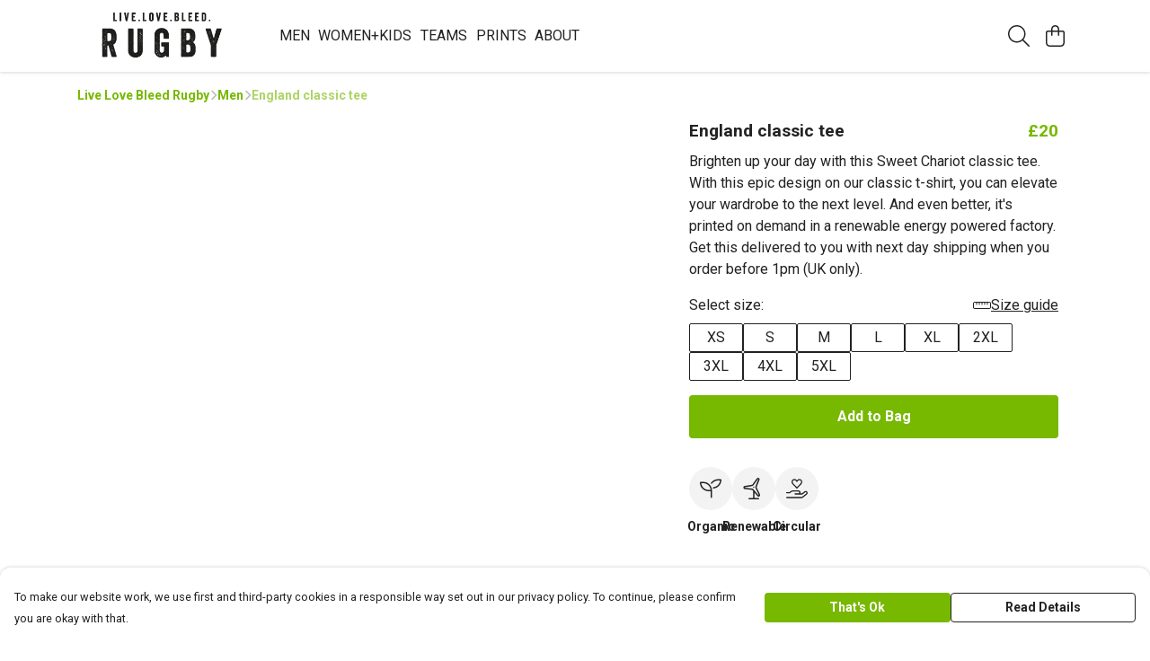

--- FILE ---
content_type: text/html
request_url: https://livelovebleedrugby.com/product/sweet-chariot-classic-tee/
body_size: 3155
content:
<!DOCTYPE html>
<html lang="en">
  <head>
    <meta charset="UTF-8">
    <meta name="viewport" content="width=device-width, initial-scale=1.0">
    <link id="apple-touch-icon" rel="apple-touch-icon" href="#">
    <script type="module" crossorigin="" src="/assets/index.7931fa53.js"></script>
    <link rel="modulepreload" crossorigin="" href="/assets/vue.0ac7cc2d.js">
    <link rel="modulepreload" crossorigin="" href="/assets/sentry.13e8e62e.js">
    <link rel="stylesheet" href="/assets/index.dca9b00c.css">
  <link rel="manifest" href="/manifest.webmanifest"><title>England classic tee</title><link crossorigin="" href="https://fonts.gstatic.com" rel="preconnect"><link href="https://images.teemill.com" rel="preconnect"><link as="fetch" href="https://livelovebleedrugby.com/omnis/v3/frontend/88038/getStoreCoreData/json/" rel="preload"><link as="fetch" href="/omnis/v3/division/88038/products/sweet-chariot-classic-tee/" rel="preload"><link as="fetch" href="/omnis/v3/division/88038/products/sweet-chariot-classic-tee/stock/" rel="preload"><link fetchpriority="high" as="image" imagesizes="(max-width: 768px) 100vw, 1080px" imagesrcset="https://images.podos.io/wiipe5x2fjr0d7g8gm0mjzypztyoztcsdqipcqpkea2zmupf.png.webp?w=640&h=640&v=2 640w, https://images.podos.io/wiipe5x2fjr0d7g8gm0mjzypztyoztcsdqipcqpkea2zmupf.png.webp?w=1080&h=1080&v=2 1080w" href="https://images.podos.io/wiipe5x2fjr0d7g8gm0mjzypztyoztcsdqipcqpkea2zmupf.png.webp?w=1080&h=1080&v=2" rel="preload"><link data-vue-meta="1" href="https://livelovebleedrugby.com/product/sweet-chariot-classic-tee/" rel="canonical"><link rel="modulepreload" crossorigin="" href="/assets/ProductPage.1aedbd75.js"><link rel="preload" as="style" href="/assets/ProductPage.211e7a8d.css"><link rel="modulepreload" crossorigin="" href="/assets/index.3c4fee84.js"><link rel="modulepreload" crossorigin="" href="/assets/AddToCartPopup.8045b691.js"><link rel="modulepreload" crossorigin="" href="/assets/faCheck.00692ff0.js"><link rel="modulepreload" crossorigin="" href="/assets/ProductReviewPopup.vue_vue_type_script_setup_true_lang.43b71b5a.js"><link rel="modulepreload" crossorigin="" href="/assets/index.0c5fb95b.js"><link rel="modulepreload" crossorigin="" href="/assets/faImages.e601e0a6.js"><link rel="modulepreload" crossorigin="" href="/assets/SizeChartPopup.5e4a964d.js"><link rel="preload" as="style" href="/assets/SizeChartPopup.92291e53.css"><link rel="modulepreload" crossorigin="" href="/assets/startCase.fe3bd3f4.js"><link rel="modulepreload" crossorigin="" href="/assets/faThumbsUp.2c67d238.js"><link rel="modulepreload" crossorigin="" href="/assets/faTruckFast.0a6fdeb5.js"><link rel="modulepreload" crossorigin="" href="/assets/faTruckFast.f17d2eef.js"><link rel="modulepreload" crossorigin="" href="/assets/faClock.5c363e02.js"><link rel="modulepreload" crossorigin="" href="/assets/faRulerHorizontal.815c639c.js"><link rel="modulepreload" crossorigin="" href="/assets/faPaintbrush.d7907d44.js"><link rel="modulepreload" crossorigin="" href="/assets/ProductStock.c9ff1a6a.js"><link rel="preload" as="style" href="/assets/ProductStock.e62963f7.css"><link rel="modulepreload" crossorigin="" href="/assets/faInfoCircle.c3de3e87.js"><link rel="modulepreload" crossorigin="" href="/assets/EcoIcons.b057e3f1.js"><link rel="modulepreload" crossorigin="" href="/assets/faSync.9318dea0.js"><link rel="modulepreload" crossorigin="" href="/assets/faComment.798d2438.js"><link rel="modulepreload" crossorigin="" href="/assets/faChevronUp.2dbe3c65.js"><link rel="modulepreload" crossorigin="" href="/assets/ProductImageCarousel.235754a9.js"><link rel="preload" as="style" href="/assets/ProductImageCarousel.04a3cc9e.css"><link rel="modulepreload" crossorigin="" href="/assets/faMicrochipAi.4adaa03f.js"><link rel="modulepreload" crossorigin="" href="/assets/store.a84c9a63.js"><link rel="modulepreload" crossorigin="" href="/assets/logger.0e3e1e18.js"><link rel="modulepreload" crossorigin="" href="/assets/productProvider.73176f5d.js"><link rel="modulepreload" crossorigin="" href="/assets/confirm-leave-mixin.7ca39f18.js"><script>window.division_key = '88038';</script><meta data-vue-meta="1" vmid="author" content="England classic tee" name="author"><meta data-vue-meta="1" vmid="url" content="https://livelovebleedrugby.com/product/sweet-chariot-classic-tee/" name="url"><meta data-vue-meta="1" vmid="description" content="Brighten up your day with this Sweet Chariot classic tee.  With this epic design on our classic t-shirt, you can elevate your wardrobe to the next lev..." name="description"><meta data-vue-meta="1" vmid="og:type" content="website" property="og:type"><meta data-vue-meta="1" vmid="og:url" content="https://livelovebleedrugby.com/product/sweet-chariot-classic-tee/" property="og:url"><meta data-vue-meta="1" vmid="og:title" content="England classic tee" property="og:title"><meta data-vue-meta="1" vmid="og:description" content="Brighten up your day with this Sweet Chariot classic tee.  With this epic design on our classic t-shirt, you can elevate your wardrobe to the next lev..." property="og:description"><meta data-vue-meta="1" vmid="og:image" content="https://images.podos.io/wiipe5x2fjr0d7g8gm0mjzypztyoztcsdqipcqpkea2zmupf.png" property="og:image"><meta vmid="og:site_name" content="Live Love Bleed Rugby" property="og:site_name"><meta data-vue-meta="1" vmid="twitter:card" content="photo" property="twitter:card"><meta data-vue-meta="1" vmid="twitter:description" content="Brighten up your day with this Sweet Chariot classic tee.  With this epic design on our classic t-shirt, you can elevate your wardrobe to the next lev..." property="twitter:description"><meta data-vue-meta="1" vmid="twitter:title" content="England classic tee" property="twitter:title"><meta data-vue-meta="1" vmid="twitter:image" content="https://images.podos.io/wiipe5x2fjr0d7g8gm0mjzypztyoztcsdqipcqpkea2zmupf.png" property="twitter:image"><meta vmid="apple-mobile-web-app-capable" content="yes" property="apple-mobile-web-app-capable"><meta vmid="apple-mobile-web-app-status-bar-style" content="black" property="apple-mobile-web-app-status-bar-style"><meta vmid="apple-mobile-web-app-title" content="Live Love Bleed Rugby" property="apple-mobile-web-app-title"><meta content="tl01hvf2pf7kbm7681srm83kh69z8f" name="facebook-domain-verification"><style>@font-face {
  font-family: "Roboto Fallback: Arial";
  src: local('Arial');
  ascent-override: 92.6709%;
  descent-override: 24.3871%;
  size-adjust: 100.1106%;
}
@font-face {
  font-family: "Roboto Fallback: Roboto";
  src: local('Roboto');
  ascent-override: 92.7734%;
  descent-override: 24.4141%;
}</style></head>

  <body>
    <div id="app"></div>
    
  <noscript><iframe src="https://www.googletagmanager.com/ns.html?id=GTM-MH6RJHM" height="0" width="0" style="display:none;visibility:hidden"></iframe></noscript><noscript>This site relies on JavaScript to do awesome things, please enable it in your browser</noscript></body>
  <script>
    (() => {
      /**
       * Disable the default browser prompt for PWA installation
       * @see https://developer.mozilla.org/en-US/docs/Web/API/BeforeInstallPromptEvent
       */
      window.addEventListener('beforeinstallprompt', event => {
        event.preventDefault();
      });

      var activeWorker = navigator.serviceWorker?.controller;
      var appVersion = window.localStorage.getItem('appVersion');
      var validVersion = 'v1';

      if (!activeWorker) {
        window.localStorage.setItem('appVersion', validVersion);

        return;
      }

      if (!appVersion || appVersion !== validVersion) {
        window.localStorage.setItem('appVersion', validVersion);

        if (navigator.serviceWorker) {
          navigator.serviceWorker
            .getRegistrations()
            .then(function (registrations) {
              var promises = [];

              registrations.forEach(registration => {
                promises.push(registration.unregister());
              });

              if (window.caches) {
                caches.keys().then(cachedFiles => {
                  cachedFiles.forEach(cache => {
                    promises.push(caches.delete(cache));
                  });
                });
              }

              Promise.all(promises).then(function () {
                console.log('Reload Window: Index');
                window.location.reload();
              });
            });
        }
      }
    })();
  </script>
</html>


--- FILE ---
content_type: text/javascript
request_url: https://livelovebleedrugby.com/assets/faComment.798d2438.js
body_size: 753
content:
import"./index.7931fa53.js";var e={},v;function u(){return v||(v=1,function(a){Object.defineProperty(a,"__esModule",{value:!0});var n="far",c="comment",r=512,m=512,i=[128489,61669],t="f075",f="M256 32C114.6 32 .0272 125.1 .0272 240c0 47.63 19.91 91.25 52.91 126.2c-14.88 39.5-45.87 72.88-46.37 73.25c-6.625 7-8.375 17.25-4.625 26C5.818 474.2 14.38 480 24 480c61.5 0 109.1-25.75 139.1-46.25C191.1 442.8 223.3 448 256 448c141.4 0 255.1-93.13 255.1-208S397.4 32 256 32zM256.1 400c-26.75 0-53.12-4.125-78.38-12.12l-22.75-7.125l-19.5 13.75c-14.25 10.12-33.88 21.38-57.5 29c7.375-12.12 14.37-25.75 19.88-40.25l10.62-28l-20.62-21.87C69.82 314.1 48.07 282.2 48.07 240c0-88.25 93.25-160 208-160s208 71.75 208 160S370.8 400 256.1 400z";a.definition={prefix:n,iconName:c,icon:[r,m,i,t,f]},a.faComment=a.definition,a.prefix=n,a.iconName=c,a.width=r,a.height=m,a.ligatures=i,a.unicode=t,a.svgPathData=f,a.aliases=i}(e)),e}var d=u();export{d as f};
//# sourceMappingURL=faComment.798d2438.js.map
